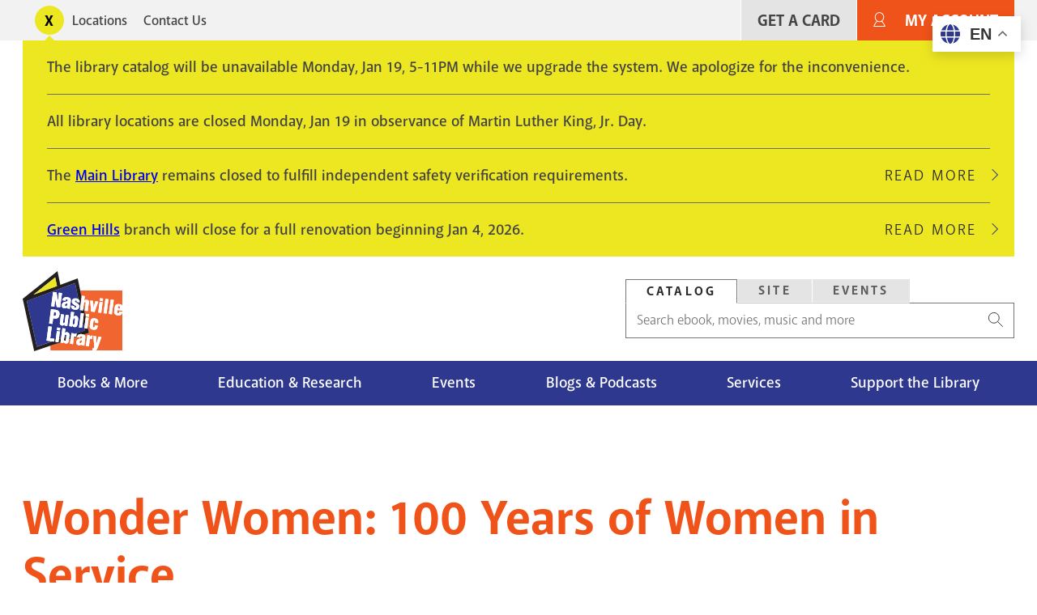

--- FILE ---
content_type: text/html; charset=UTF-8
request_url: https://library.nashville.gov/blog/2017/04/wonder-women-100-years-women-service
body_size: 13155
content:
<!DOCTYPE html>
<html lang="en" dir="ltr" prefix="og: https://ogp.me/ns#">
  <head>
    <meta charset="utf-8" />
<script>var _paq = _paq || [];(function(){var u=(("https:" == document.location.protocol) ? "https://matomo.library.nashville.org/matomo/" : "http://matomo.library.nashville.org/matomo/");_paq.push(["setSiteId", "7"]);_paq.push(["setTrackerUrl", u+"matomo.php"]);_paq.push(["setDoNotTrack", 1]);if (!window.matomo_search_results_active) {_paq.push(["trackPageView"]);}_paq.push(["setIgnoreClasses", ["no-tracking","colorbox"]]);_paq.push(["enableLinkTracking"]);var d=document,g=d.createElement("script"),s=d.getElementsByTagName("script")[0];g.type="text/javascript";g.defer=true;g.async=true;g.src=u+"matomo.js";s.parentNode.insertBefore(g,s);})();</script>
<script>var _mtm = window._mtm = window._mtm || [];_mtm.push({"mtm.startTime": (new Date().getTime()), "event": "mtm.Start"});var d = document, g = d.createElement("script"), s = d.getElementsByTagName("script")[0];g.type = "text/javascript";g.async = true;g.src="https://matomo.library.nashville.org/matomo/js/container_RIfFu3Jw.js";s.parentNode.insertBefore(g, s);</script>
<link rel="canonical" href="https://library.nashville.gov/blog/2017/04/wonder-women-100-years-women-service" />
<meta property="og:site_name" content="Nashville Public Library" />
<meta property="og:type" content="article" />
<meta property="og:url" content="https://library.nashville.gov/blog/2017/04/wonder-women-100-years-women-service" />
<meta property="og:title" content="Wonder Women: 100 Years of Women in Service" />
<meta name="twitter:site" content="@nowatnpl" />
<meta name="Generator" content="Drupal 11 (https://www.drupal.org)" />
<meta name="MobileOptimized" content="width" />
<meta name="HandheldFriendly" content="true" />
<meta name="viewport" content="width=device-width, initial-scale=1.0" />
<link rel="icon" href="/themes/custom/npl/favicon.ico" type="image/vnd.microsoft.icon" />

    <title>Wonder Women: 100 Years of Women in Service | Nashville Public Library</title>
    <link rel="stylesheet" media="all" href="/sites/default/files/css/css_EV-BNgnO_zSe4cPDQT4eYXDPOgkYIdePvlUBO7_T3JU.css?delta=0&amp;language=en&amp;theme=npl&amp;include=[base64]" />
<link rel="stylesheet" media="all" href="//cdnjs.cloudflare.com/ajax/libs/font-awesome/6.6.0/css/all.min.css" />
<link rel="stylesheet" media="all" href="/sites/default/files/css/css_SXy_jykmuC2MzoIhZTWdz_3E-dQNQuSVjUTDhi2t_4M.css?delta=2&amp;language=en&amp;theme=npl&amp;include=[base64]" />
<link rel="stylesheet" media="all" href="/sites/default/files/css/css_uWCbwWc4Vma-0-TyHFsM_PMeo2LxWxM-cSgf4p5Cmi4.css?delta=3&amp;language=en&amp;theme=npl&amp;include=[base64]" />
<link rel="stylesheet" media="all" href="//use.typekit.net/cqb1sep.css" />
<link rel="stylesheet" media="all" href="/sites/default/files/css/css_qCvAJ74S2pqF9iabk2kYdqCav8-AIKz8Bl453BQX6jw.css?delta=5&amp;language=en&amp;theme=npl&amp;include=[base64]" />

    <script type="application/json" data-drupal-selector="drupal-settings-json">{"path":{"baseUrl":"\/","pathPrefix":"","currentPath":"node\/555","currentPathIsAdmin":false,"isFront":false,"currentLanguage":"en"},"pluralDelimiter":"\u0003","suppressDeprecationErrors":true,"gtag":{"tagId":"","consentMode":false,"otherIds":[],"events":[],"additionalConfigInfo":[]},"ajaxPageState":{"libraries":"[base64]","theme":"npl","theme_token":null},"ajaxTrustedUrl":{"form_action_p_pvdeGsVG5zNF_XLGPTvYSKCf43t8qZYSwcfZl2uzM":true},"gtm":{"tagId":null,"settings":{"data_layer":"dataLayer","include_classes":false,"allowlist_classes":"","blocklist_classes":"","include_environment":false,"environment_id":"","environment_token":""},"tagIds":["GTM-5PF5CVT"]},"matomo":{"disableCookies":false,"trackMailto":true},"ckeditorAccordion":{"accordionStyle":{"collapseAll":1,"keepRowsOpen":0,"animateAccordionOpenAndClose":1,"openTabsWithHash":0,"allowHtmlInTitles":0}},"user":{"uid":0,"permissionsHash":"f080741638c27167003c01b26b2656871d7f0247ef8e53d2e55e5ac26b92f9b1"}}</script>
<script src="/sites/default/files/js/js_ifyMbfXuJfUC7CafqR7M625Xvhnh2BNhlcLEmQy6SJI.js?scope=header&amp;delta=0&amp;language=en&amp;theme=npl&amp;include=eJxdjEsOwzAIRC_kmiNZFBOXNkBlWOT4TRSparqZzxtp6MVd0mdDIp9d3OCb6jLdkq2X4T5WbokDxi7_veITtyvUopiuDqcV85RFCHP_bcoROBh-Ye0SKhHF3utluN19O2ALxkkPOO2gHyDQSWM"></script>
<script src="/modules/contrib/google_tag/js/gtag.js?t8zag8"></script>
<script src="/modules/contrib/google_tag/js/gtm.js?t8zag8"></script>

  </head>
  <body>
    <div class="body-clip">
      <a href="#main-content" class="visually-hidden focusable">
        Skip to main content
      </a>
      <noscript><iframe src="https://www.googletagmanager.com/ns.html?id=GTM-5PF5CVT"
                  height="0" width="0" style="display:none;visibility:hidden"></iframe></noscript>

        <div class="dialog-off-canvas-main-canvas" data-off-canvas-main-canvas>
    

 <header id="header">
            
  
    <div id="utility">
      <div class="l--constrained clearfix">
        <div id="alert">
          

<div  id="block-alert-notification-messages" class="block">
  
    
      
  

    
    
      
                
  <div class="notification-box display-toggle">
    <button id="npl-notification-message-button" class="message-toggle"><span class="visually-hidden">Toggle alerts</span></button>
    <div class="messages messages--closed">
                                                  <div class="messages__message">
            <div class="content">
<div class="message message--type-site-alert" data-message-id="48">
    <div class="message__content">
    

            <div class="text-long"><p>The library catalog will be unavailable Monday, Jan 19, 5-11PM while we upgrade the system. We apologize for the inconvenience.</p></div>
      
  </div>
  </div>
</div>
                      </div>
                                                    <div class="messages__message">
            <div class="content">
<div class="message message--type-site-alert" data-message-id="57">
    <div class="message__content">
    

            <div class="text-long"><p>All library locations are closed Monday, Jan 19 in observance of Martin Luther King, Jr. Day.</p></div>
      
  </div>
  </div>
</div>
                      </div>
                                                    <div class="messages__message">
            <div class="content">
<div class="message message--type-site-alert" data-message-id="174">
    <div class="message__content">
    

            <div class="text-long"><p>The <a href="/locations/main-library">Main Library</a> remains closed to fulfill independent safety verification requirements.</p></div>
      
  </div>
  </div>
</div>
                          <div class="read-more">
                <a href="/notification/174" class="link link--link-secondary">
                  Read More <span class="visually-hidden">about The Main Library remains closed to fulfill independent safety verification requirements.</span>
                </a>
              </div>
                      </div>
                                                    <div class="messages__message messages__message--last">
            <div class="content">
<div class="message message--type-site-alert" data-message-id="190">
    <div class="message__content">
    

            <div class="text-long"><p><a href="https://library.nashville.gov/locations/green-hills">Green Hills</a> branch will close for a full renovation beginning Jan 4, 2026.</p></div>
      
  </div>
  </div>
</div>
                          <div class="read-more">
                <a href="/notification/190" class="link link--link-secondary">
                  Read More <span class="visually-hidden">about Green Hills branch will close for a full renovation beginning Jan 4, 2026.</span>
                </a>
              </div>
                      </div>
                  </div>
  </div>

  </div>

        </div>
          <nav role="navigation" aria-labelledby="block-utility-menu" id="block-utility">
            
  <h2 class="visually-hidden" id="block-utility-menu">Utility</h2>
  

        
  
    
                          
        
<ul  block="block-utility" class="utility-menu">
                      

<li  class="utility-menu__item">
          <a
   class="utility-menu__link"
      href="/locations"
  >
      Locations
  </a>
      </li>
                    

<li  class="utility-menu__item">
          <a
   class="utility-menu__link"
      href="/contact-us"
  >
      Contact Us
  </a>
      </li>
              </ul>
  


  </nav>

          
          <nav role="navigation" aria-labelledby="block-useraccountmenu-menu" id="block-useraccountmenu">
            
  <h2 class="visually-hidden" id="block-useraccountmenu-menu">User account menu</h2>
  

        <div id="account-menu" class="account-nav">
  
    
                          
        
<ul  block="block-useraccountmenu" class="account-menu inline-menu">
                      

<li  class="account-menu inline-menu__item">
          <a
   class="account-menu inline-menu__link"
      href="/get-card"
  >
      Get A Card
  </a>
      </li>
                    

<li  class="account-menu inline-menu__item">
          <a
   class="account-menu inline-menu__link"
      href="https://catalog.library.nashville.org/MyAccount/Home"
  >
      My Account
  </a>
      </li>
              </ul>
  

</div>


  </nav>

      </div>
    </div>

    <div class="block-content block-content alerts-content is-collapsed">
      <div class="l--constrained">
      </div>
    </div>

    <div class="l--constrained clearfix utilities">
      <div id="branding">
        <h1 class="logo">
      <a href="/" title="Home" rel="home"><span class="cg"><img src="/themes/custom/npl/logo.svg" alt="Home" />
</span></a>
  </h1>



      </div>
      <div class="utilities__aside">
        

<div  id="block-searchbox" class="block search-box">
  
    
      
<div  block="block-searchbox">
  <div >

    <div id="tabs">
      <ul class="nav--tabs no-bullets nav-inline">
                  <li>
            <a data-tabby-default href="#catalog">
              Catalog
            </a>
          </li>
                  <li>
            <a  href="#site">
              Site
            </a>
          </li>
                  <li>
            <a  href="#event">
              Events
            </a>
          </li>
              </ul>

              <div class="tab-content" id="catalog"><form class="npl-search-form-catalog" data-drupal-selector="npl-search-form-catalog" action="/blog/2017/04/wonder-women-100-years-women-service" method="post" id="npl-search-form-catalog" accept-charset="UTF-8">
  <div class="js-form-item form-item">
        <input placeholder="Search ebook, movies, music and more" data-drupal-selector="edit-keyword" type="text" id="edit-keyword" name="keyword" value="" size="60" maxlength="128" class="form-text form-item__textfield" />

        </div>
<input data-drupal-selector="edit-search" type="submit" id="edit-search" name="search" value="Search" class="button js-form-submit form-submit form-item__textfield" />
<input autocomplete="off" data-drupal-selector="form-3-0jsixlgw00fq29hjkdzsbh53jxi05-0vpxayw-e6m" type="hidden" name="form_build_id" value="form-3_0jSIXlGw00FQ29hjKDZSBh53jxI05_0VPxAYw-E6M" class="form-item__textfield" />
<input data-drupal-selector="edit-npl-search-form-catalog" type="hidden" name="form_id" value="npl_search_form_catalog" class="form-item__textfield" />

</form>
</div>
              <div class="tab-content" id="site"><form class="npl-search-form-site" data-drupal-selector="npl-search-form-site" action="/blog/2017/04/wonder-women-100-years-women-service" method="post" id="npl-search-form-site" accept-charset="UTF-8">
  <div class="js-form-item form-item">
        <input placeholder="Search entire site" data-drupal-selector="edit-keyword" type="text" id="edit-keyword--2" name="keyword" value="" size="60" maxlength="128" class="form-text required form-item__textfield" required="required" />

        </div>
<input data-drupal-selector="edit-search" type="submit" id="edit-search--2" name="search--2" value="Search" class="button js-form-submit form-submit form-item__textfield" />
<input autocomplete="off" data-drupal-selector="form-voxpcxuvs9qdb2062h6aes4msmbwlr9eimwxdbfq428" type="hidden" name="form_build_id" value="form-voxPCXuVs9QDB2062H6Aes4msMBwLR9EiMWxDbFQ428" class="form-item__textfield" />
<input data-drupal-selector="edit-npl-search-form-site" type="hidden" name="form_id" value="npl_search_form_site" class="form-item__textfield" />

</form>
</div>
              <div class="tab-content" id="event"><form class="npl-search-form-event" data-drupal-selector="npl-search-form-event" action="/blog/2017/04/wonder-women-100-years-women-service" method="post" id="npl-search-form-event" accept-charset="UTF-8">
  <div class="js-form-item form-item">
        <input placeholder="Search events" data-drupal-selector="edit-keyword" type="text" id="edit-keyword--3" name="keyword" value="" size="60" maxlength="128" class="form-text required form-item__textfield" required="required" />

        </div>
<input data-drupal-selector="edit-search" type="submit" id="edit-search--3" name="search--3" value="Search" class="button js-form-submit form-submit form-item__textfield" />
<input autocomplete="off" data-drupal-selector="form-bwilzkktxpu3aoa99bdjpolpizidwchjuz7uedkrgc8" type="hidden" name="form_build_id" value="form-BWILZKktXPu3AoA99BDjpolpizidWcHjUZ7ueDKrgc8" class="form-item__textfield" />
<input data-drupal-selector="edit-npl-search-form-event" type="hidden" name="form_id" value="npl_search_form_event" class="form-item__textfield" />

</form>
</div>
          </div>

  </div>
</div>




  </div>

      </div>
    </div>



              <div class="clearfix" id="navigation">
        <div class="l--constrained">
            <div>
    
  
<div id="block-npl-main-menu">


  <button class="menu-toggle toggle" aria-expanded="false" aria-controls="block-npl-main-menu"><i class="menu-toggle-icon"><span></span></i> Menu</button>
  <div class="block__content">
    
<nav >
  <div id="main-nav" class="main-nav">
    
    
                          
        
<ul  block="block-npl-main-menu" class="main-menu">
                      

<li  class="main-menu__item">
          <a
   class="main-menu__link"
      href="/books-more"
  >
      Books &amp; More
  </a>
      </li>
                    

<li  class="main-menu__item">
          <a
   class="main-menu__link"
      href="/research"
  >
      Education &amp; Research
  </a>
      </li>
                    

<li  class="main-menu__item">
          <a
   class="main-menu__link"
      href="/events"
  >
      Events
  </a>
      </li>
                    

<li  class="main-menu__item">
          <a
   class="main-menu__link"
      href="/blogs-podcasts"
  >
      Blogs &amp; Podcasts
  </a>
      </li>
                    

<li  class="main-menu__item">
          <a
   class="main-menu__link"
      href="/services"
  >
      Services
  </a>
      </li>
                    

<li  class="main-menu__item">
          <a
   class="main-menu__link"
      href="/support"
  >
      Support the Library
  </a>
      </li>
              </ul>
  

  </div>
</nav>

  </div>
</div>

  </div>

        </div>

        <div class="nav--mega-wrapper" aria-hidden="true">
          <div class="nav--mega-inner l--constrained">
          <button class="mega-back">Back</button>

                      <div id="mega-1" class="nav--mega" data-index="0">
                <div>
    <nav role="navigation" aria-labelledby="block-mainnavigation-2-menu" id="block-mainnavigation-2">
            
  <h2 class="visually-hidden" id="block-mainnavigation-2-menu">Books Movies &amp; Music</h2>
  

        
    
                          
        
<ul  block="block-mainnavigation-2" class="menu">
                        

<li  class="menu__item menu__item--with-sub">
          <span
   class="menu__link menu__link--with-sub"
    >
      Audiences
  </span>
              
                                    
        
<ul  class="menu menu--sub menu--sub-1">
                        

<li  class="menu__item menu__item--sub menu__item--sub-1">
          <a
   class="menu__link menu__link--sub menu__link--sub-1"
      href="/books-more/children"
  >
      Children
  </a>
      </li>
                      

<li  class="menu__item menu__item--sub menu__item--sub-1">
          <a
   class="menu__link menu__link--sub menu__link--sub-1"
      href="/books-more/teens"
  >
      Teens
  </a>
      </li>
                      

<li  class="menu__item menu__item--sub menu__item--sub-1">
          <a
   class="menu__link menu__link--sub menu__link--sub-1"
      href="/books-more"
  >
      Adults
  </a>
      </li>
              </ul>
  
      </li>
                      

<li  class="menu__item menu__item--with-sub">
          <span
   class="menu__link menu__link--with-sub"
    >
      Browse the Catalog
  </span>
              
                                    
        
<ul  class="menu menu--sub menu--sub-1">
                        

<li  class="menu__item menu__item--sub menu__item--sub-1">
          <a
   class="menu__link menu__link--sub menu__link--sub-1"
      href="https://catalog.library.nashville.org/?browseCategory=fiction_everyone"
  >
      Fiction
  </a>
      </li>
                      

<li  class="menu__item menu__item--sub menu__item--sub-1">
          <a
   class="menu__link menu__link--sub menu__link--sub-1"
      href="https://catalog.library.nashville.org/?browseCategory=nonfiction_everyone"
  >
      Nonfiction
  </a>
      </li>
                      

<li  class="menu__item menu__item--sub menu__item--sub-1">
          <a
   class="menu__link menu__link--sub menu__link--sub-1"
      href="https://catalog.library.nashville.org/?browseCategory=movies___tv_everyone"
  >
      Movies &amp; TV
  </a>
      </li>
                      

<li  class="menu__item menu__item--sub menu__item--sub-1">
          <a
   class="menu__link menu__link--sub menu__link--sub-1"
      href="https://catalog.library.nashville.org/?browseCategory=catalog_emagazinesod"
  >
      Magazines
  </a>
      </li>
                      

<li  class="menu__item menu__item--sub menu__item--sub-1">
          <a
   class="menu__link menu__link--sub menu__link--sub-1"
      href="https://catalog.library.nashville.org/?browseCategory=on_order_format_breakdown"
  >
      On Order
  </a>
      </li>
                      

<li  class="menu__item menu__item--sub menu__item--sub-1">
          <a
   class="menu__link menu__link--sub menu__link--sub-1"
      href="https://catalog.library.nashville.org/"
  >
      View All
  </a>
      </li>
              </ul>
  
      </li>
                      

<li  class="menu__item menu__item--with-sub">
          <span
   class="menu__link menu__link--with-sub"
    >
      Downloads &amp; Streaming
  </span>
              
                                    
        
<ul  class="menu menu--sub menu--sub-1">
                        

<li  class="menu__item menu__item--sub menu__item--sub-1">
          <a
   class="menu__link menu__link--sub menu__link--sub-1"
      href="https://nashvillepubliclibrarytnfulllibrary.librarypass.com/"
  >
      Comics Plus
  </a>
      </li>
                      

<li  class="menu__item menu__item--sub menu__item--sub-1">
          <a
   class="menu__link menu__link--sub menu__link--sub-1"
      href="https://www.hoopladigital.com/"
  >
      Hoopla
  </a>
      </li>
                      

<li  class="menu__item menu__item--sub menu__item--sub-1">
          <a
   class="menu__link menu__link--sub menu__link--sub-1"
      href="/research/databases/kanopy"
  >
      Kanopy
  </a>
      </li>
                      

<li  class="menu__item menu__item--sub menu__item--sub-1">
          <a
   class="menu__link menu__link--sub menu__link--sub-1"
      href="/research/databases/new-york-times-online"
  >
      NYTimes Online
  </a>
      </li>
                      

<li  class="menu__item menu__item--sub menu__item--sub-1">
          <a
   class="menu__link menu__link--sub menu__link--sub-1"
      href="https://nashville.overdrive.com/"
  >
      Libby, by OverDrive
  </a>
      </li>
                      

<li  class="menu__item menu__item--sub menu__item--sub-1">
          <a
   class="menu__link menu__link--sub menu__link--sub-1"
      href="/research/databases/pressreader"
  >
      PressReader
  </a>
      </li>
                      

<li  class="menu__item menu__item--sub menu__item--sub-1">
          <a
   class="menu__link menu__link--sub menu__link--sub-1"
      href="/research/databases/downloads-and-streaming"
  >
      View All
  </a>
      </li>
              </ul>
  
      </li>
              </ul>
  


  </nav>
<div  id="block-megamenupromobooksmoviesmusic" class="mega-promo">
  
  
      <div class="mega-promo__content">
              <a class="mega-promo__image" href="https://login.librarypass.com/?library=nashvillepubliclibrarytnfulllibrary&amp;domain=librarypass.com">
        


            <div><article>
  
      


            <div>  <img loading="lazy" src="/sites/default/files/images/original/Comics-Plus_0.jpg" width="600" height="402" alt="" />

</div>
      
  </article>
</div>
      
        </a>
                    <a class="mega-promo__link" href="https://login.librarypass.com/?library=nashvillepubliclibrarytnfulllibrary&amp;domain=librarypass.com">
          


            <div>20K Comics. No waiting.</div>
      
        </a>
          </div>
  </div>

  </div>

            </div>
          
                      <div id="mega-2" class="nav--mega" data-index="1">
                <div>
    <nav role="navigation" aria-labelledby="block-mainnavigation-3-menu" id="block-mainnavigation-3">
            
  <h2 class="visually-hidden" id="block-mainnavigation-3-menu">Education &amp; Research</h2>
  

        
    
                          
        
<ul  block="block-mainnavigation-3" class="menu">
                        

<li  class="menu__item menu__item--with-sub">
          <span
   class="menu__link menu__link--with-sub"
    >
      Databases
  </span>
              
                                    
        
<ul  class="menu menu--sub menu--sub-1">
                        

<li  class="menu__item menu__item--sub menu__item--sub-1">
          <a
   class="menu__link menu__link--sub menu__link--sub-1"
      href="/research/databases"
  >
      Databases A-Z
  </a>
      </li>
                      

<li  class="menu__item menu__item--sub menu__item--sub-1">
          <a
   class="menu__link menu__link--sub menu__link--sub-1"
      href="/research/databases/consumer-reports"
  >
      Consumer Reports
  </a>
      </li>
                      

<li  class="menu__item menu__item--sub menu__item--sub-1">
          <a
   class="menu__link menu__link--sub menu__link--sub-1"
      href="https://nashville.contentdm.oclc.org/"
  >
      NPL Digital Collections
  </a>
      </li>
                      

<li  class="menu__item menu__item--sub menu__item--sub-1">
          <a
   class="menu__link menu__link--sub menu__link--sub-1"
      href="/research/databases/value-line-investment-survey"
  >
      Value Line
  </a>
      </li>
                      

<li  class="menu__item menu__item--sub menu__item--sub-1">
          <a
   class="menu__link menu__link--sub menu__link--sub-1"
      href="/research/databases"
  >
      View All
  </a>
      </li>
              </ul>
  
      </li>
                      

<li  class="menu__item menu__item--with-sub">
          <span
   class="menu__link menu__link--with-sub"
    >
      Research &amp; Learning
  </span>
              
                                    
        
<ul  class="menu menu--sub menu--sub-1">
                        

<li  class="menu__item menu__item--sub menu__item--sub-1">
          <a
   class="menu__link menu__link--sub menu__link--sub-1"
      href="/research/special-collections"
  >
      Special Collections
  </a>
      </li>
                      

<li  class="menu__item menu__item--sub menu__item--sub-1">
          <a
   class="menu__link menu__link--sub menu__link--sub-1"
      href="/metro-archives"
  >
      Metro Archives
  </a>
      </li>
                      

<li  class="menu__item menu__item--sub menu__item--sub-1">
          <a
   class="menu__link menu__link--sub menu__link--sub-1"
      href="/research/civil-rights-room"
  >
      Civil Rights Room
  </a>
      </li>
                      

<li  class="menu__item menu__item--sub menu__item--sub-1">
          <a
   class="menu__link menu__link--sub menu__link--sub-1"
      href="/research/votes-for-women"
  >
      Votes for Women Room
  </a>
      </li>
                      

<li  class="menu__item menu__item--sub menu__item--sub-1">
          <a
   class="menu__link menu__link--sub menu__link--sub-1"
      href="https://nashville.illiad.oclc.org/illiad/"
  >
      Interlibrary Loan
  </a>
      </li>
                      

<li  class="menu__item menu__item--sub menu__item--sub-1">
          <a
   class="menu__link menu__link--sub menu__link--sub-1"
      href="/research/genealogy"
  >
      Genealogy
  </a>
      </li>
                      

<li  class="menu__item menu__item--sub menu__item--sub-1">
          <a
   class="menu__link menu__link--sub menu__link--sub-1"
      href="/tours"
  >
      Tours and School Visits
  </a>
      </li>
              </ul>
  
      </li>
                      

<li  class="menu__item menu__item--with-sub">
          <span
   class="menu__link menu__link--with-sub"
    >
      Education Services
  </span>
              
                                    
        
<ul  class="menu menu--sub menu--sub-1">
                        

<li  class="menu__item menu__item--sub menu__item--sub-1">
          <a
   class="menu__link menu__link--sub menu__link--sub-1"
      href="/adult-literacy"
  >
      Adult Literacy
  </a>
      </li>
                      

<li  class="menu__item menu__item--sub menu__item--sub-1">
          <a
   class="menu__link menu__link--sub menu__link--sub-1"
      href="/bringing-books-life"
  >
      Bringing Books to Life
  </a>
      </li>
                      

<li  class="menu__item menu__item--sub menu__item--sub-1">
          <a
   class="menu__link menu__link--sub menu__link--sub-1"
      href="https://limitlesslibraries.nashville.gov/"
  >
      Limitless Libraries
  </a>
      </li>
                      

<li  class="menu__item menu__item--sub menu__item--sub-1">
          <a
   class="menu__link menu__link--sub menu__link--sub-1"
      href="/new-computer-users"
  >
      New Computer Users
  </a>
      </li>
                      

<li  class="menu__item menu__item--sub menu__item--sub-1">
          <a
   class="menu__link menu__link--sub menu__link--sub-1"
      href="/events/studio-npl"
  >
      Studio NPL
  </a>
      </li>
                      

<li  class="menu__item menu__item--sub menu__item--sub-1">
          <a
   class="menu__link menu__link--sub menu__link--sub-1"
      href="/services#education-services"
  >
      View All
  </a>
      </li>
              </ul>
  
      </li>
              </ul>
  


  </nav>
<div  id="block-megamenupromoeducationandresearch" class="mega-promo">
  
  
      <div class="mega-promo__content">
              <a class="mega-promo__image" href="https://bit.ly/NPL-digital-collections">
        


            <div><article>
  
      


            <div>  <img loading="lazy" src="/sites/default/files/images/original/DigitalCollections_Postcard2.jpg" width="600" height="402" alt="" />

</div>
      
  </article>
</div>
      
        </a>
                    <a class="mega-promo__link" href="https://bit.ly/NPL-digital-collections">
          


            <div>Explore NPL&#039;s Digital Collections.</div>
      
        </a>
          </div>
  </div>

  </div>

            </div>
                                <div id="mega-3" class="nav--mega" data-index="2">
                <div>
    <nav role="navigation" aria-labelledby="block-mainnavigation-4-menu" id="block-mainnavigation-4">
            
  <h2 class="visually-hidden" id="block-mainnavigation-4-menu">Events</h2>
  

        
    
                          
        
<ul  block="block-mainnavigation-4" class="menu">
                        

<li  class="menu__item menu__item--with-sub">
          <span
   class="menu__link menu__link--with-sub"
    >
      Events Calendar
  </span>
              
                                    
        
<ul  class="menu menu--sub menu--sub-1">
                        

<li  class="menu__item menu__item--sub menu__item--sub-1">
          <a
   class="menu__link menu__link--sub menu__link--sub-1"
      href="https://events.library.nashville.org/"
  >
      Calendar
  </a>
      </li>
                      

<li  class="menu__item menu__item--sub menu__item--sub-1">
          <a
   class="menu__link menu__link--sub menu__link--sub-1"
      href="http://bit.ly/npl-adults-calendar"
  >
      Adults
  </a>
      </li>
                      

<li  class="menu__item menu__item--sub menu__item--sub-1">
          <a
   class="menu__link menu__link--sub menu__link--sub-1"
      href="http://bit.ly/npl-teens-calendar"
  >
      Teens
  </a>
      </li>
                      

<li  class="menu__item menu__item--sub menu__item--sub-1">
          <a
   class="menu__link menu__link--sub menu__link--sub-1"
      href="http://bit.ly/npl-kids-calendar"
  >
      Children
  </a>
      </li>
              </ul>
  
      </li>
                      

<li  class="menu__item menu__item--with-sub">
          <span
   class="menu__link menu__link--with-sub"
    >
      Popular Events
  </span>
              
                                    
        
<ul  class="menu menu--sub menu--sub-1">
                        

<li  class="menu__item menu__item--sub menu__item--sub-1">
          <a
   class="menu__link menu__link--sub menu__link--sub-1"
      href="/summerchallenge"
  >
      Summer Challenge
  </a>
      </li>
                      

<li  class="menu__item menu__item--sub menu__item--sub-1">
          <a
   class="menu__link menu__link--sub menu__link--sub-1"
      href="/events/be-well-npl"
  >
      Be Well at NPL
  </a>
      </li>
                      

<li  class="menu__item menu__item--sub menu__item--sub-1">
          <a
   class="menu__link menu__link--sub menu__link--sub-1"
      href="/events/book-clubs"
  >
      Book Clubs
  </a>
      </li>
                      

<li  class="menu__item menu__item--sub menu__item--sub-1">
          <a
   class="menu__link menu__link--sub menu__link--sub-1"
      href="/events/story-time"
  >
      Story Time
  </a>
      </li>
                      

<li  class="menu__item menu__item--sub menu__item--sub-1">
          <a
   class="menu__link menu__link--sub menu__link--sub-1"
      href="/wishing-chair-productions"
  >
      Wishing Chair Productions
  </a>
      </li>
              </ul>
  
      </li>
              </ul>
  


  </nav>
<div  id="block-megamenupromoevents" class="mega-promo">
  
  
      <div class="mega-promo__content">
              <a class="mega-promo__image" href="/events/book-clubs">
        


            <div><article>
  
      


            <div>  <img loading="lazy" src="/sites/default/files/images/original/BookClub_NPL%28Ad%29.jpg" width="600" height="402" alt="" />

</div>
      
  </article>
</div>
      
        </a>
                    <a class="mega-promo__link" href="/events/book-clubs">
          


            <div>Great reads + group chats.</div>
      
        </a>
          </div>
  </div>

  </div>

            </div>
                                <div id="mega-4" class="nav--mega" data-index="3">
                <div>
    <nav role="navigation" aria-labelledby="block-mainnavigation-5-menu" id="block-mainnavigation-5">
            
  <h2 class="visually-hidden" id="block-mainnavigation-5-menu">Blog</h2>
  

        
    
                          
        
<ul  block="block-mainnavigation-5" class="menu">
                        

<li  class="menu__item menu__item--with-sub">
          <span
   class="menu__link menu__link--with-sub"
    >
      Blog Sections
  </span>
              
                                    
        
<ul  class="menu menu--sub menu--sub-1">
                        

<li  class="menu__item menu__item--sub menu__item--sub-1">
          <a
   class="menu__link menu__link--sub menu__link--sub-1"
      href="/blog/section/books-movies-music"
  >
      Books Movies Music Blog
  </a>
      </li>
                      

<li  class="menu__item menu__item--sub menu__item--sub-1">
          <a
   class="menu__link menu__link--sub menu__link--sub-1"
      href="/blog/section/children"
  >
      Children&#039;s Blog
  </a>
      </li>
                      

<li  class="menu__item menu__item--sub menu__item--sub-1">
          <a
   class="menu__link menu__link--sub menu__link--sub-1"
      href="/blog/section/nashville-community-history"
  >
      Nashville &amp; Community History Blog
  </a>
      </li>
              </ul>
  
      </li>
                      

<li  class="menu__item menu__item--with-sub">
          <span
   class="menu__link menu__link--with-sub"
    >
      Podcasts
  </span>
              
                                    
        
<ul  class="menu menu--sub menu--sub-1">
                        

<li  class="menu__item menu__item--sub menu__item--sub-1">
          <a
   class="menu__link menu__link--sub menu__link--sub-1"
      href="/podcasts/all-things-eerie"
  >
      All Things Eerie
  </a>
      </li>
                      

<li  class="menu__item menu__item--sub menu__item--sub-1">
          <a
   class="menu__link menu__link--sub menu__link--sub-1"
      href="/podcasts/family-folktales"
  >
      Family Folktales
  </a>
      </li>
                      

<li  class="menu__item menu__item--sub menu__item--sub-1">
          <a
   class="menu__link menu__link--sub menu__link--sub-1"
      href="/podcasts/spark"
  >
      The Spark
  </a>
      </li>
                      

<li  class="menu__item menu__item--sub menu__item--sub-1">
          <a
   class="menu__link menu__link--sub menu__link--sub-1"
      href="/podcasts/your-mind-matters"
  >
      Your Mind Matters
  </a>
      </li>
                      

<li  class="menu__item menu__item--sub menu__item--sub-1">
          <a
   class="menu__link menu__link--sub menu__link--sub-1"
      href="/podcasts"
  >
      View All
  </a>
      </li>
              </ul>
  
      </li>
                      

<li  class="menu__item menu__item--with-sub">
          <span
   class="menu__link menu__link--with-sub"
    >
      Recorded Events on YouTube
  </span>
              
                                    
        
<ul  class="menu menu--sub menu--sub-1">
                        

<li  class="menu__item menu__item--sub menu__item--sub-1">
          <a
   class="menu__link menu__link--sub menu__link--sub-1"
      href="http://bit.ly/nash-reads-recordings"
  >
      Nashville Reads Lectures
  </a>
      </li>
                      

<li  class="menu__item menu__item--sub menu__item--sub-1">
          <a
   class="menu__link menu__link--sub menu__link--sub-1"
      href="http://bit.ly/lit-award-recordings"
  >
      Literary Award Lectures
  </a>
      </li>
                      

<li  class="menu__item menu__item--sub menu__item--sub-1">
          <a
   class="menu__link menu__link--sub menu__link--sub-1"
      href="https://www.youtube.com/user/NashvilleLibrary"
  >
      View All
  </a>
      </li>
              </ul>
  
      </li>
              </ul>
  


  </nav>
<div  id="block-megamenupromoblog" class="mega-promo">
  
  
      <div class="mega-promo__content">
              <a class="mega-promo__image" href="/podcasts/spark">
        


            <div><article>
  
      


            <div>  <img loading="lazy" src="/sites/default/files/images/original/The-Spark.png" width="600" height="402" alt="" />

</div>
      
  </article>
</div>
      
        </a>
                    <a class="mega-promo__link" href="/podcasts/spark">
          


            <div>Chats about creativity with Nashville creators of all kinds.</div>
      
        </a>
          </div>
  </div>

  </div>

            </div>
                                <div id="mega-5" class="nav--mega" data-index="4">
               <div>
    <nav role="navigation" aria-labelledby="block-mainnavigation-6-menu" id="block-mainnavigation-6">
            
  <h2 class="visually-hidden" id="block-mainnavigation-6-menu">Services</h2>
  

        
    
                          
        
<ul  block="block-mainnavigation-6" class="menu">
                        

<li  class="menu__item menu__item--with-sub">
          <span
   class="menu__link menu__link--with-sub"
    >
      Meeting &amp; Event Spaces
  </span>
              
                                    
        
<ul  class="menu menu--sub menu--sub-1">
                        

<li  class="menu__item menu__item--sub menu__item--sub-1">
          <a
   class="menu__link menu__link--sub menu__link--sub-1"
      href="/services/bridgestone-firestone-conference-center"
  >
      Conference Center
  </a>
      </li>
                      

<li  class="menu__item menu__item--sub menu__item--sub-1">
          <a
   class="menu__link menu__link--sub menu__link--sub-1"
      href="/services/meeting-rooms-branch-libraries"
  >
      Meeting Rooms (Branches)
  </a>
      </li>
                      

<li  class="menu__item menu__item--sub menu__item--sub-1">
          <a
   class="menu__link menu__link--sub menu__link--sub-1"
      href="/services/study-rooms-system-wide"
  >
      Study Rooms (System-Wide)
  </a>
      </li>
                      

<li  class="menu__item menu__item--sub menu__item--sub-1">
          <a
   class="menu__link menu__link--sub menu__link--sub-1"
      href="/services/writers-rooms"
  >
      Writer&#039;s Rooms
  </a>
      </li>
              </ul>
  
      </li>
                      

<li  class="menu__item menu__item--with-sub">
          <span
   class="menu__link menu__link--with-sub"
    >
      Services &amp; Amenities
  </span>
              
                                    
        
<ul  class="menu menu--sub menu--sub-1">
                        

<li  class="menu__item menu__item--sub menu__item--sub-1">
          <a
   class="menu__link menu__link--sub menu__link--sub-1"
      href="/services/book-librarian"
  >
      Book a Librarian
  </a>
      </li>
                      

<li  class="menu__item menu__item--sub menu__item--sub-1">
          <a
   class="menu__link menu__link--sub menu__link--sub-1"
      href="https://nashville.illiad.oclc.org/illiad/"
  >
      Interlibrary Loan
  </a>
      </li>
                      

<li  class="menu__item menu__item--sub menu__item--sub-1">
          <a
   class="menu__link menu__link--sub menu__link--sub-1"
      href="/services/library-concierge"
  >
      Library Concierge
  </a>
      </li>
                      

<li  class="menu__item menu__item--sub menu__item--sub-1">
          <a
   class="menu__link menu__link--sub menu__link--sub-1"
      href="/services/notary-service"
  >
      Notary Public
  </a>
      </li>
                      

<li  class="menu__item menu__item--sub menu__item--sub-1">
          <a
   class="menu__link menu__link--sub menu__link--sub-1"
      href="/services/apply-us-passport"
  >
      Passport Applications
  </a>
      </li>
                      

<li  class="menu__item menu__item--sub menu__item--sub-1">
          <a
   class="menu__link menu__link--sub menu__link--sub-1"
      href="/services/mobile-printing-instructions"
  >
      Printing
  </a>
      </li>
                      

<li  class="menu__item menu__item--sub menu__item--sub-1">
          <a
   class="menu__link menu__link--sub menu__link--sub-1"
      href="/services"
  >
      View All
  </a>
      </li>
              </ul>
  
      </li>
                      

<li  class="menu__item menu__item--with-sub">
          <span
   class="menu__link menu__link--with-sub"
    >
      Accessibility
  </span>
              
                                    
        
<ul  class="menu menu--sub menu--sub-1">
                        

<li  class="menu__item menu__item--sub menu__item--sub-1">
          <a
   class="menu__link menu__link--sub menu__link--sub-1"
      href="/services/ada-accommodations"
  >
      ADA Accommodations
  </a>
      </li>
                      

<li  class="menu__item menu__item--sub menu__item--sub-1">
          <a
   class="menu__link menu__link--sub menu__link--sub-1"
      href="https://tndeaflibrary.nashville.gov/"
  >
      Library Services for the Deaf and Hard of Hearing
  </a>
      </li>
                      

<li  class="menu__item menu__item--sub menu__item--sub-1">
          <a
   class="menu__link menu__link--sub menu__link--sub-1"
      href="/nashville-talking-library"
  >
      Nashville Talking Library
  </a>
      </li>
                      

<li  class="menu__item menu__item--sub menu__item--sub-1">
          <a
   class="menu__link menu__link--sub menu__link--sub-1"
      href="/amenities/sensory-room"
  >
      Sensory Rooms
  </a>
      </li>
                      

<li  class="menu__item menu__item--sub menu__item--sub-1">
          <a
   class="menu__link menu__link--sub menu__link--sub-1"
      href="/services/social-stories"
  >
      Social Stories
  </a>
      </li>
              </ul>
  
      </li>
              </ul>
  


  </nav>
<div  id="block-megamenupromoservices" class="mega-promo">
  
  
      <div class="mega-promo__content">
              <a class="mega-promo__image" href="/services/pathway-new-americans">
        


            <div><article>
  
      


            <div>  <img loading="lazy" src="/sites/default/files/images/original/americanflag_0.jpg" width="400" height="250" alt="american flag" />

</div>
      
  </article>
</div>
      
        </a>
                    <a class="mega-promo__link" href="/services/pathway-new-americans">
          


            <div>ESL and U.S. citizenship information is available at all library locations and select community centers.</div>
      
        </a>
          </div>
  </div>

  </div>

            </div>
                                <div id="mega-6" class="nav--mega" data-index="5">
                <div>
    <nav role="navigation" aria-labelledby="block-mainnavigation-7-menu" id="block-mainnavigation-7">
            
  <h2 class="visually-hidden" id="block-mainnavigation-7-menu">Support your library</h2>
  

        
    
                          
        
<ul  block="block-mainnavigation-7" class="menu">
                        

<li  class="menu__item menu__item--with-sub">
          <span
   class="menu__link menu__link--with-sub"
    >
      In the Library
  </span>
              
                                    
        
<ul  class="menu menu--sub menu--sub-1">
                        

<li  class="menu__item menu__item--sub menu__item--sub-1">
          <a
   class="menu__link menu__link--sub menu__link--sub-1"
      href="/support/donate"
  >
      Donate Materials
  </a>
      </li>
                      

<li  class="menu__item menu__item--sub menu__item--sub-1">
          <a
   class="menu__link menu__link--sub menu__link--sub-1"
      href="/support/internships"
  >
      Internships &amp; Library Practicum
  </a>
      </li>
                      

<li  class="menu__item menu__item--sub menu__item--sub-1">
          <a
   class="menu__link menu__link--sub menu__link--sub-1"
      href="/support/volunteer"
  >
      Volunteer
  </a>
      </li>
              </ul>
  
      </li>
                      

<li  class="menu__item menu__item--with-sub">
          <span
   class="menu__link menu__link--with-sub"
    >
      Foundation &amp; Advocacy
  </span>
              
                                    
        
<ul  class="menu menu--sub menu--sub-1">
                        

<li  class="menu__item menu__item--sub menu__item--sub-1">
          <a
   class="menu__link menu__link--sub menu__link--sub-1"
      href="http://nplf.org/"
  >
      Nashville Public Library Foundation
  </a>
      </li>
                      

<li  class="menu__item menu__item--sub menu__item--sub-1">
          <a
   class="menu__link menu__link--sub menu__link--sub-1"
      href="/support/friends"
  >
      Friends of Nashville Public Library
  </a>
      </li>
              </ul>
  
      </li>
              </ul>
  


  </nav>
<div  id="block-megamenupromosupport" class="mega-promo">
  
  
      <div class="mega-promo__content">
              <a class="mega-promo__image" href="/support/volunteer">
        


            <div><article>
  
      


            <div>  <img loading="lazy" src="/sites/default/files/images/original/National-Volunteer-Week.jpg" width="600" height="402" alt="" />

</div>
      
  </article>
</div>
      
        </a>
                    <a class="mega-promo__link" href="/support/volunteer">
          


            <div>Love your library?<br />
Volunteer!</div>
      
        </a>
          </div>
  </div>

  </div>

            </div>
                    </div>
        </div>
      </div>
    
    </header>

      
    
    
    
  
  <main id="main">
    <div id="main-content" class="clearfix l--constrained" tabindex="-1" >

              
      
                <div>
    

<div  id="block-npl-content" class="block">
  
    
      <article dir="ltr" class="blog">

  
    <h1 class="page-title">
      <span>Wonder Women: 100 Years of Women in Service</span>

    </h1>
  
  
  <div class="timestamp">
    April 8, 2017
  </div>

    <div class="layout layout--twocol-section layout--twocol-section--75-25">

          <div  class="layout__region layout__region--first">
        

<div  class="block">
  
    
      <div class="field--text-with-summary">
            <div><p>Meet some of the women&nbsp;from Nashville that have been serving our country for more than 100 years.</p></div>
      </div>

  </div>


<div  class="block">
  
    
      


      <div>
              <div><div class="text" data-id=5326>
  

            <div class="text-long"><p>Whether as enlisted soldiers or civilain nurses, these women stood at the forefront of the battle for freedom and democracy. They used their talents to heal the wounded, support troops, and serve on the frontline.They took Tennessee's volunteer spirit across the country and around the world to help in times of conflict. Though these are just a sampling of the local women that have served our nation, they show the variety of experiences women had in the military.</p>

<p><drupal-entity data-entity-uuid="faf2be7e-6662-4ca3-9498-0ca92ab9d743" data-entity-type="media" data-embed-button="media" data-entity-embed-display="view_mode:media.wide"></drupal-entity></p>

<p>Alice Mikel Duffield served as an Army nurse at Camp Pike, Arkansas during the first World War. Although she never served overseas, Duffield cared for injured soliders returning from Europe. She also worked during the 1918 flu epedemic, caring for any one taken ill, including African Americans. In the segregated south, a white women caring for these individuals would have been a controversial practice but she took care of them anyway.</p>

<p><drupal-entity data-entity-uuid="e51bea62-1150-4644-8fed-81aee003529c" data-entity-type="media" data-embed-button="media" data-entity-embed-display="view_mode:media.wide"></drupal-entity></p>

<p>Margaret "Gooch" Duffy traveled overseas with Red Cross beginning in World War II. As Director of the Home Services Department, she helped with recovery in Australia, Japan, Korea, The Philippines and Europe. Duffy continued working with Red Cross through the Korean War, retiring in 1977.&nbsp;</p>

<p><drupal-entity data-entity-uuid="dac70ad7-aece-4e89-b1ae-733bd95ada09" data-entity-type="media" data-embed-button="media" data-entity-embed-display="view_mode:media.wide"></drupal-entity></p>

<p>Mary D Maynard Ross served in the Army from 1973 to 1995, during the Persian Gulf War and Cold War. She was part of the Women's Army Corps (WAC), beginning in communications and eventually providing psychiatric care at army hospitals in the United States and Berlin. During the Persian Gulf War, she was deployed to Saudi Arabia.</p>

<p>To learn more about these women and other veterans, visit the downtown library and view the Wonder Women exhibit or explore the <a href="/node/566">Veterans History Project Collection</a>.</p></div>
      
</div>
</div>
          </div>
  
  </div>


<div  class="block">
  
    
      


            <div>
<div class="author-box">

      <div class="author-box__photo">
      


            <div>  <img loading="lazy" src="/sites/default/files/styles/small_85_85/public/images/avatar/amberw.jpg?itok=5ZRhksNS" width="85" height="85" alt="Amber thumbnail headshot" />


</div>
      
    </div>
  
  <div class="author-box__info">
          
<h4  dir="ltr" class="name">
  <span class="name__inner">
          <a
   class="name__link"
      href="/profile/amber"
  >
      


            <div>Amber</div>
      
  </a>
      </span>
</h4>
    
    

            <div class="text-long"><p>Amber loves learning more about her city and the world through books and stories. She currently works with <a href="https://library.nashville.org/services/bringing-books-to-life">Bringing Books to Life!</a> where she gets to share stories with boys and girls throughout Nashville.&nbsp;</p></div>
      
  </div>

</div>
</div>
      
  </div>

      </div>
    
          <div  class="layout__region layout__region--second">
        

<div  class="block">
  
      <h2 class="h2">Section</h2>
    
      
  </div>


<div  class="block">
  
      <h2 class="h2">Topic</h2>
    
      <div class="section--tags">
      <ul>
              <li class="tags--secondary--solid"><a href="/blog/topic/community-life" hreflang="en">Community Life</a></li>
              <li class="tags--secondary--solid"><a href="/blog/topic/history" hreflang="en">History</a></li>
              <li class="tags--secondary--solid"><a href="/blog/topic/military" hreflang="en">Military</a></li>
          </ul>
  </div>

  </div>


<div  class="block">
  
      <h2 class="h2">Age Groups</h2>
    
      <div class="section--tags">
      <ul>
              <li class="tags--secondary--solid"><a href="/blog/audience/adults" hreflang="en">Adults</a></li>
          </ul>
  </div>

  </div>

      </div>
    
  </div>


</article>

  </div>

  </div>

      
    </div>
  </main>

            <footer class="footer">
  <div class="l--constrained flexbox">
    <img src="/themes/custom/npl/logo.svg" alt="Nashville Public Library Logo" class="footer-logo" />
      <nav role="navigation" aria-labelledby="block-npl-footer-menu" id="block-npl-footer">
            
  <h2 class="visually-hidden" id="block-npl-footer-menu">Footer menu</h2>
  

        <div id="footer-nav" class="footer-nav">
  <nav >
    
    
                          
        
<ul  block="block-npl-footer" class="footer-menu">
                      

<li  class="footer-menu__item">
          <a
   class="footer-menu__link"
      href="/about"
  >
      About
  </a>
      </li>
                    

<li  class="footer-menu__item">
          <a
   class="footer-menu__link"
      href="/contact-us"
  >
      Contact Us
  </a>
      </li>
                    

<li  class="footer-menu__item">
          <a
   class="footer-menu__link"
      href="/press-room"
  >
      Press Room
  </a>
      </li>
                    

<li  class="footer-menu__item">
          <a
   class="footer-menu__link"
      href="/about/privacy-notice"
  >
      Privacy Notice
  </a>
      </li>
                    

<li  class="footer-menu__item">
          <a
   class="footer-menu__link"
      href="/print"
  >
      Print at a Library
  </a>
      </li>
              </ul>
  

  </nav>
</div>

  </nav>


<div  id="block-social" class="block social">
  
    
      <div class="field--text-with-summary">
            <div><p><a class="newsletter" href="/email-newsletter">Newsletter Signup</a></p>
</div>
      </div>


<ul class="social-media-links--platforms platforms inline horizontal">
      <li>
      <a href="https://www.instagram.com/nowatnpl"  target="_blank" >
        <span class='fab fa-instagram fa-2x'></span>
        <span class="visually-hidden">Nashville Public Library's Instagram Account</span>
      </a>

          </li>
      <li>
      <a href="https://www.flickr.com/photos/NashvillePublicLibrary"  target="_blank" >
        <span class='fab fa-flickr fa-2x'></span>
        <span class="visually-hidden">Nashville Public Library's Flickr Account</span>
      </a>

          </li>
      <li>
      <a href="https://x.com/nowatnpl"  target="_blank" >
        <span class='fab fa-x-twitter fa-2x'></span>
        <span class="visually-hidden">Nashville Public Library's X Account</span>
      </a>

          </li>
      <li>
      <a href="https://www.youtube.com/user/NashvilleLibrary"  target="_blank" >
        <span class='fab fa-youtube fa-2x'></span>
        <span class="visually-hidden">Nashville Public Library's Youtube Account</span>
      </a>

          </li>
      <li>
      <a href="https://library.nashville.org/contact-us/find-our-facebook-pages"  target="_blank" >
        <span class='fab fa-facebook fa-2x'></span>
        <span class="visually-hidden">Nashville Public Library's Facebook Account</span>
      </a>

          </li>
  </ul>

  </div>

<div  id="block-npl-gtranslate-2" class="block">
  
    
      
<div class="gtranslate_wrapper"></div><script>window.gtranslateSettings = {"switcher_horizontal_position":"right","switcher_vertical_position":"top","horizontal_position":"inline","vertical_position":"inline","float_switcher_open_direction":"bottom","switcher_open_direction":"bottom","default_language":"en","native_language_names":1,"detect_browser_language":0,"add_new_line":1,"select_language_label":"Select Language","flag_size":24,"flag_style":"2d","globe_size":60,"alt_flags":{"en":"usa"},"wrapper_selector":".gtranslate_wrapper","url_structure":"sub_domain","custom_domains":null,"languages":["en","ar","es","vi","so","my","ku"],"custom_css":"\/* temporarily hide gtranslate language switcher *\/\r\n\/* #block-npl-gtranslate-2 {display:none;}  *\/\r\n\r\n\/* hide flags *\/\r\n.gt_float_switcher .nturl img, .gt_float_switcher .gt-current-lang img {display:none;}\r\n\r\n\/* add blue globe *\/\r\n#gt_float_wrapper .gt_float_switcher .gt-selected {\r\n\tpadding-left: 1.5rem;\r\n\tbackground-image: url('data:image\/svg+xml,<svg xmlns=\"http:\/\/www.w3.org\/2000\/svg\" viewBox=\"0 0 512 512\"><path d=\"M352 256c0 22.2-1.2 43.6-3.3 64H163.3c-2.2-20.4-3.3-41.8-3.3-64s1.2-43.6 3.3-64H348.7c2.2 20.4 3.3 41.8 3.3 64zm28.8-64H503.9c5.3 20.5 8.1 41.9 8.1 64s-2.8 43.5-8.1 64H380.8c2.1-20.6 3.2-42 3.2-64s-1.1-43.4-3.2-64zm112.6-32H376.7c-10-63.9-29.8-117.4-55.3-151.6c78.3 20.7 142 77.5 171.9 151.6zm-149.1 0H167.7c6.1-36.4 15.5-68.6 27-94.7c10.5-23.6 22.2-40.7 33.5-51.5C239.4 3.2 248.7 0 256 0s16.6 3.2 27.8 13.8c11.3 10.8 23 27.9 33.5 51.5c11.6 26 20.9 58.2 27 94.7zm-209 0H18.6C48.6 85.9 112.2 29.1 190.6 8.4C165.1 42.6 145.3 96.1 135.3 160zM8.1 192H131.2c-2.1 20.6-3.2 42-3.2 64s1.1 43.4 3.2 64H8.1C2.8 299.5 0 278.1 0 256s2.8-43.5 8.1-64zM194.7 446.6c-11.6-26-20.9-58.2-27-94.6H344.3c-6.1 36.4-15.5 68.6-27 94.6c-10.5 23.6-22.2 40.7-33.5 51.5C272.6 508.8 263.3 512 256 512s-16.6-3.2-27.8-13.8c-11.3-10.8-23-27.9-33.5-51.5zM135.3 352c10 63.9 29.8 117.4 55.3 151.6C112.2 482.9 48.6 426.1 18.6 352H135.3zm358.1 0c-30 74.1-93.6 130.9-171.9 151.6c25.5-34.2 45.2-87.7 55.3-151.6H493.4z\" style=\"fill:%232e388f\"\/><\/svg>');\r\n\tbackground-size: 24px 24px;\r\n\tbackground-position: left 0.5rem center;\r\n\tbackground-repeat: no-repeat;\r\n}","flags_location":"\/modules\/contrib\/gtranslate\/flags\/"};</script><script>(function(){var js = document.createElement('script');js.setAttribute('src', '/modules/contrib/gtranslate/js/float.js');js.setAttribute('data-gt-orig-url', '/blog/2017/04/wonder-women-100-years-women-service');js.setAttribute('data-gt-orig-domain', 'library.nashville.gov');document.body.appendChild(js);})();</script>
  </div>

  </div>
</footer>

      
  </div>

      
    </div>
    <script src="/core/assets/vendor/jquery/jquery.min.js?v=4.0.0-rc.1"></script>
<script src="/sites/default/files/js/js_tb7M0xShfOg5FVQlcYIBbq6SlrqEHNzvBbqDWCRAJdA.js?scope=footer&amp;delta=1&amp;language=en&amp;theme=npl&amp;include=eJxdjEsOwzAIRC_kmiNZFBOXNkBlWOT4TRSparqZzxtp6MVd0mdDIp9d3OCb6jLdkq2X4T5WbokDxi7_veITtyvUopiuDqcV85RFCHP_bcoROBh-Ye0SKhHF3utluN19O2ALxkkPOO2gHyDQSWM"></script>
<script src="/modules/contrib/ckeditor_accordion/js/accordion.frontend.min.js?t8zag8"></script>
<script src="/sites/default/files/js/js_LvdO9TRYqvNDttQ4-XSiTEu6DOoptO7AhmvtqLzJITg.js?scope=footer&amp;delta=3&amp;language=en&amp;theme=npl&amp;include=eJxdjEsOwzAIRC_kmiNZFBOXNkBlWOT4TRSparqZzxtp6MVd0mdDIp9d3OCb6jLdkq2X4T5WbokDxi7_veITtyvUopiuDqcV85RFCHP_bcoROBh-Ye0SKhHF3utluN19O2ALxkkPOO2gHyDQSWM"></script>
<script src="//cdn.jsdelivr.net/npm/js-cookie@3.0.5/dist/js.cookie.min.js"></script>
<script src="/sites/default/files/js/js_HbXtwkG_YtRHz_w3wf8OixSzrDGkLmlbU3wF2IOQNNI.js?scope=footer&amp;delta=5&amp;language=en&amp;theme=npl&amp;include=eJxdjEsOwzAIRC_kmiNZFBOXNkBlWOT4TRSparqZzxtp6MVd0mdDIp9d3OCb6jLdkq2X4T5WbokDxi7_veITtyvUopiuDqcV85RFCHP_bcoROBh-Ye0SKhHF3utluN19O2ALxkkPOO2gHyDQSWM"></script>

  </body>
</html>
